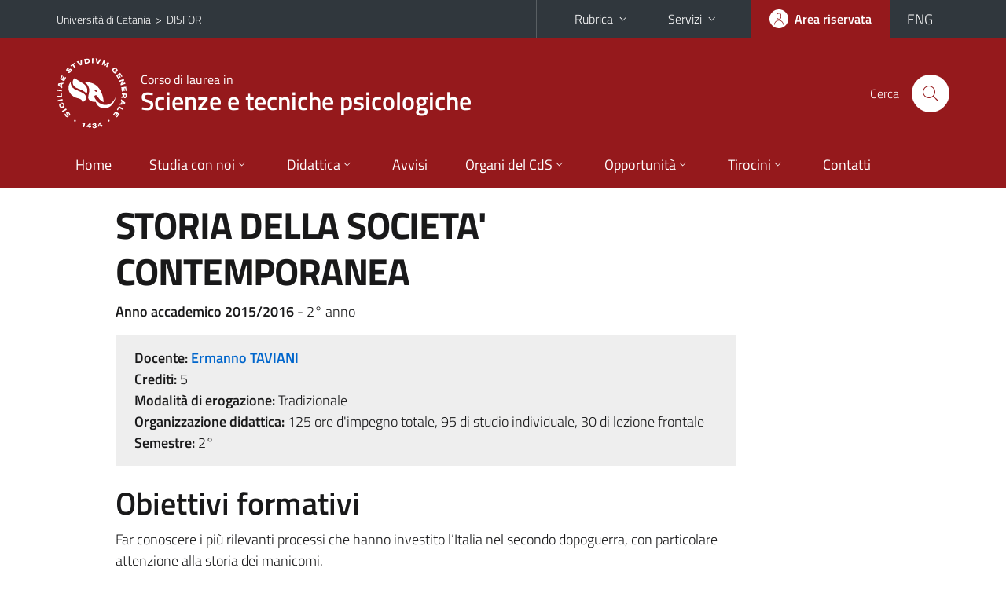

--- FILE ---
content_type: text/html; charset=utf-8
request_url: https://www.disfor.unict.it/corsi/l-24/insegnamenti/?cod=881
body_size: 6840
content:
<!DOCTYPE html>
<html lang="it">
<head>
<meta charset="utf-8">
<title>Scheda insegnamento | Corso di laurea in Scienze e tecniche psicologiche</title>
<meta name="viewport" content="width=device-width,initial-scale=1,shrink-to-fit=no">
<meta name="Generator" content="Drupal 7 (http://drupal.org)">
<link rel="shortcut icon" href="https://www.disfor.unict.it/sites/all/themes/id_theme_sd/favicon.ico" type="image/vnd.microsoft.icon">
<link href="/bootstrap-italia/css/bootstrap-italia.min.css" rel="stylesheet">
<link type="text/css" rel="stylesheet" href="https://www.disfor.unict.it/sites/default/files/css/css_xE-rWrJf-fncB6ztZfd2huxqgxu4WO-qwma6Xer30m4.css" media="all">
<link type="text/css" rel="stylesheet" href="https://www.disfor.unict.it/sites/default/files/css/css_v36jP4i-X7LgqMTemAhd_LCPFXJMU012F9AxUVYRRBM.css" media="all">
<link type="text/css" rel="stylesheet" href="https://www.disfor.unict.it/sites/default/files/css/css_BF99cDzkmTH0X-fs8lkJDOZ9QbaHZTl5GIREm5evAfw.css" media="all">
<style type="text/css" media="all">
<!--/*--><![CDATA[/*><!--*/
.skiplinks{background-color:#fff}#menu-di-servizio .dropdown-menu,.it-header-slim-right-zone .dropdown-menu{z-index:9999}#menu-servizi{z-index:1001}#nav10.navbar-collapsable{z-index:1000!important}#nav10.navbar-collapsable .close-div{background-color:transparent}
.unict-bordeaux .it-header-slim-wrapper .btn-full,.unict-bordeaux .it-header-center-wrapper,.unict-bordeaux .back-to-top,.unict-bordeaux .btn-primary,.unict-bordeaux #home-sd h2{background-color:#95191c}.unict-bordeaux .bg-primary{background-color:#95191c!important}.unict-bordeaux .text-primary{color:#95191c!important}.unict-bordeaux .it-header-slim-wrapper .btn-full:hover,.unict-bordeaux .btn-primary:hover,.unict-bordeaux .back-to-top:hover{background-color:#800;color:#fff!important}.unict-bordeaux .it-header-slim-wrapper .btn-full:active,.unict-bordeaux .btn-primary:active{background-color:#700!important}.unict-bordeaux .it-header-slim-wrapper .btn-full .icon-primary,.unict-bordeaux .it-header-center-wrapper .it-header-center-content-wrapper .it-search-wrapper a.rounded-icon svg,.unict-bordeaux .btn-primary .icon-primary{fill:#95191c!important}.unict-bordeaux .it-footer-main{background-color:#700}.unict-bordeaux .it-footer-small-prints{background-color:#211212}@media(min-width:992px){.unict-bordeaux .it-header-navbar-wrapper{background-color:#95191c}}@media(max-width:991px){.unict-bordeaux .it-header-center-wrapper .it-header-center-content-wrapper .it-search-wrapper a.rounded-icon svg{fill:#fff!important}.unict-bordeaux .it-header-slim-wrapper .btn-full,.unict-bordeaux .it-header-slim-wrapper .btn-full:hover{background-color:transparent}.unict-bordeaux .it-nav-wrapper .navbar .navbar-collapsable .navbar-nav li a.nav-link{color:#95191c}.unict-bordeaux .it-nav-wrapper .navbar .navbar-collapsable .navbar-nav li a.nav-link.active{border-left-color:#95191c}.unict-bordeaux #it-main-menu .nav-item svg{fill:#95191c}}

/*]]>*/-->
</style>
<link type="text/css" rel="stylesheet" href="https://www.disfor.unict.it/sites/default/files/css/css_QgE7281FEOkrWeTNv4ub8esodNXZsEmlIJXPOBl7PNU.css" media="all">
<script type="text/javascript" src="//code.jquery.com/jquery-2.2.4.min.js"></script>
<script type="text/javascript">
<!--//--><![CDATA[//><!--
window.jQuery || document.write("<script src='/sites/all/modules/jquery_update/replace/jquery/2.2/jquery.min.js'>\x3C/script>")
//--><!]]>
</script>
<script type="text/javascript" src="https://www.disfor.unict.it/misc/jquery-extend-3.4.0.js?v=2.2.4"></script>
<script type="text/javascript" src="https://www.disfor.unict.it/misc/jquery-html-prefilter-3.5.0-backport.js?v=2.2.4"></script>
<script type="text/javascript" src="https://www.disfor.unict.it/misc/jquery.once.js?v=1.2"></script>
<script type="text/javascript" src="https://www.disfor.unict.it/misc/drupal.js?t36u8u"></script>
<script type="text/javascript" src="https://www.disfor.unict.it/sites/all/modules/jquery_update/js/jquery_browser.js?v=0.0.1"></script>
<script type="text/javascript" src="https://www.disfor.unict.it/misc/form-single-submit.js?v=7.103"></script>
<script type="text/javascript" src="https://www.disfor.unict.it/sites/default/files/languages/it_sO1cwHkMIxJN1NuZIhDyXVBBNt1kc850IgO-8J9exOI.js?t36u8u"></script>
<script type="text/javascript" src="https://www.disfor.unict.it/sites/all/modules/glossary/glossary_unict.js?t36u8u"></script>
<script type="text/javascript">
<!--//--><![CDATA[//><!--
jQuery.extend(Drupal.settings, {"basePath":"\/","pathPrefix":"it\/","setHasJsCookie":0,"ajaxPageState":{"theme":"id_theme_sd","theme_token":"fal3Q9xPhbAILQpq6FPZEU3gsqsDqsDPEjVox9cH81Y","js":{"\/\/code.jquery.com\/jquery-2.2.4.min.js":1,"0":1,"misc\/jquery-extend-3.4.0.js":1,"misc\/jquery-html-prefilter-3.5.0-backport.js":1,"misc\/jquery.once.js":1,"misc\/drupal.js":1,"sites\/all\/modules\/jquery_update\/js\/jquery_browser.js":1,"misc\/form-single-submit.js":1,"public:\/\/languages\/it_sO1cwHkMIxJN1NuZIhDyXVBBNt1kc850IgO-8J9exOI.js":1,"sites\/all\/modules\/glossary\/glossary_unict.js":1},"css":{"modules\/system\/system.base.css":1,"modules\/system\/system.menus.css":1,"modules\/system\/system.messages.css":1,"modules\/system\/system.theme.css":1,"sites\/all\/modules\/date\/date_repeat_field\/date_repeat_field.css":1,"modules\/field\/theme\/field.css":1,"modules\/node\/node.css":1,"modules\/search\/search.css":1,"modules\/user\/user.css":1,"sites\/all\/modules\/views\/css\/views.css":1,"sites\/all\/modules\/ckeditor\/css\/ckeditor.css":1,"sites\/all\/modules\/ctools\/css\/ctools.css":1,"sites\/all\/modules\/glossary\/glossary.css":1,"0":1,"1":1,"sites\/all\/themes\/id_theme\/style.css":1,"sites\/all\/themes\/id_theme_sd\/sd.css":1}},"urlIsAjaxTrusted":{"\/it\/search\/node":true}});
//--><!]]>
</script>
</head>
<body class="html not-front not-logged-in no-sidebars page-corsi page-corsi-l-24 page-corsi-l-24-insegnamenti i18n-it sd245 unict-bordeaux cds cdsl-24 cds-scheda-insegnamento">
<div class="skiplinks"><a class="sr-only sr-only-focusable" href="#it-main" accesskey="c">Vai al contenuto principale</a><a class="sr-only sr-only-focusable" href="#it-main-menu" accesskey="n">Vai al menu di navigazione</a></div>
<header class="it-header-wrapper">
<div class="it-header-slim-wrapper">
<div class="container">
<div class="row"><div class="col-12">
<div class="it-header-slim-wrapper-content">
<span class="d-none d-lg-block navbar-brand"><a href="https://www.unict.it">Università di Catania</a> &nbsp;&gt;&nbsp; <a href="/it">DISFOR</a></span>
<div class="nav-mobile"><nav aria-label="Navigazione accessoria">
<a class="it-opener d-lg-none mr-1" href="https://www.unict.it" aria-hidden="true" tabindex="-1">Università di Catania</a><a class="it-opener d-lg-none" data-toggle="collapse" href="#menu-di-servizio" role="button" aria-expanded="false" aria-controls="menu-di-servizio" title="Apri il menu di servizio"><svg class="icon" role="img"><use href="/bootstrap-italia/svg/sprite.svg#it-expand"></use></svg></a>
<div class="link-list-wrapper collapse" id="menu-di-servizio">
<ul class="link-list border-right-0 pr-0">
<li class="dropdown"><a class="list-item dropdown-toggle" href="#" role="button" data-toggle="dropdown" aria-expanded="false">Rubrica<svg class="icon d-none d-lg-block" role="img"><use href="/bootstrap-italia/svg/sprite.svg#it-expand"></use></svg></a>
<div class="dropdown-menu"><div class="row"><div class="col-12 px-3">
<form action="https://www.unict.it/content/cerca-nella-rubrica" method="post" id="rubrica-form" accept-charset="UTF-8" class="unict-form">
<div class="container">
<div class="form-row"><label for="input-01" class="sr-only">Cerca nella rubrica per cognome</label><input required id="input-01" name="trova" type="text" class="form-control" autocomplete="family-name" placeholder="Cerca nella rubrica per cognome"></div>
<div class="form-row mt-2 mb-1"><input type="submit" class="btn btn-primary btn-xs py-1" value="CERCA"></div>
</div>
</form>
</div></div></div></li>
<li class="dropdown"><a class="list-item dropdown-toggle" href="#" role="button" data-toggle="dropdown" aria-expanded="false">Servizi<svg class="icon d-none d-lg-block" role="img"><use href="/bootstrap-italia/svg/sprite.svg#it-expand"></use></svg></a>
<div class="dropdown-menu" id="menu-servizi"><div class="row"><div class="col-12"><div class="link-list-wrapper">
<ul>
<li><a class="list-item" href="https://studenti.smartedu.unict.it" target="_blank" rel="noopener"><span>Portale studenti</span></a></li>
<li><a class="list-item" href="https://docenti.smartedu.unict.it/docenti/" target="_blank" rel="noopener"><span>Portale docenti / didattica</span></a></li>
<li><a class="list-item" href="https://intranet.unict.it" target="_blank" rel="noopener"><span>Portale personale</span></a></li>
<li><a class="list-item" href="https://segreterie.smartedu.unict.it" target="_blank" rel="noopener"><span>Portale segreterie</span></a></li>
<li><a class="list-item" href="https://www.sida.unict.it" target="_blank" rel="noopener"><span>Biblioteca digitale</span></a></li>
<li><a class="list-item" href="https://webmail365.unict.it" target="_blank" rel="noopener"><span>Webmail studenti</span></a></li>
<li><a class="list-item" href="https://webmail.unict.it" target="_blank" rel="noopener"><span>Webmail docenti e personale</span></a></li>
<li><a class="list-item" href="https://studium.unict.it" target="_blank" rel="noopener"><span>E-learning / Studium</span></a></li>
<li><a class="list-item" href="https://www.unict.it/servizi/servizi-web"><span>Servizi informatici</span></a></li>
<li><a class="list-item" href="https://www.unict.it/servizi"><span><strong>Tutti i servizi</strong> &raquo;</span></a></li>
</ul>
</div></div></div></div></li>
</ul>
</div>
</nav></div>
<div class="it-header-slim-right-zone">
<a class="btn btn-icon btn-full" href="/user"><span class="rounded-icon"><svg class="icon icon-primary" role="img" aria-label="Accedi all'area riservata"><use href="/bootstrap-italia/svg/sprite.svg#it-user"></use></svg></span><span class="d-none d-lg-block">Area riservata</span></a>
<div class="nav-item"><a class="nav-link py-0" href="/en" id="lansw"><span>ENG</span></a></div>
</div>
</div>
</div></div>
</div>
</div>
<div class="it-nav-wrapper">
<div class="it-header-center-wrapper">
<div class="container">
<div class="row"><div class="col-12">
<div class="it-header-center-content-wrapper">
<div class="it-brand-wrapper"><a href="/corsi/l-24"><img src="/sites/all/themes/id_theme/unict.svg" alt="Logo UniCt" class="icon unict"><div class="it-brand-text"><h3>Corso di laurea in</h3><h2>Scienze e tecniche psicologiche</h2></div></a></div>
<div class="it-right-zone"><div class="it-search-wrapper"><span class="d-none d-md-block">Cerca</span><a class="search-link rounded-icon" href="#" data-target="#searchModal" data-toggle="modal" aria-label="Cerca" title="Cerca"><svg class="icon" role="img"><use href="/bootstrap-italia/svg/sprite.svg#it-search"></use></svg></a></div>
</div>
</div>
</div></div>
</div>
</div>
<div class="it-header-navbar-wrapper">
<div class="container">
<div class="row"><div class="col-12">
<nav class="navbar navbar-expand-lg" aria-label="Navigazione principale">
<button class="custom-navbar-toggler" type="button" aria-controls="nav10" aria-expanded="false" aria-label="attiva / disattiva la navigazione" data-target="#nav10"><svg class="icon" role="img"><use href="/bootstrap-italia/svg/sprite.svg#it-burger"></use></svg></button>
<div class="navbar-collapsable" id="nav10">
<div class="overlay"></div>
<div class="close-div"><button class="close-menu border-0" type="button" aria-label="chiudi"><svg class="icon icon-white" role="img"><use href="/bootstrap-italia/svg/sprite.svg#it-close-big"></use></svg></button></div>
<div class="menu-wrapper" id="it-main-menu">
<ul class="navbar-nav">
<li class="nav-item"><a class="nav-link" href="/corsi/l-24">Home</a></li>
<li class="nav-item dropdown"><a class="nav-link dropdown-toggle" href="#" data-toggle="dropdown" aria-expanded="false">Studia con noi<svg class="icon icon-xs"><use href="/bootstrap-italia/svg/sprite.svg#it-expand"></use></svg></a>
<div class="dropdown-menu"><div class="link-list-wrapper"><ul class="link-list text-nowrap">
<li><a class="list-item" href="/it/corsi/l-24/presentazione-del-corso">Presentazione del corso</a></li>
<li><a class="list-item" href="/it/corsi/l-24/obiettivi-formativi">Obiettivi formativi</a></li>
<li><a class="list-item" href="/it/corsi/l-24/sbocchi-professionali">Sbocchi professionali</a></li>
<li><a class="list-item" href="/it/content/regolamenti-dei-corsi-di-laurea">Regolamento didattico</a></li>
<li><a class="list-item" href="/it/corsi/l-24/piani-di-studio">Piani di studio</a></li>
<li><a class="list-item" href="/it/corsi/l-24/scheda-unica-annuale">Scheda Unica Annuale</a></li>
<li><a class="list-item" href="/it/corsi/l-24/requisiti-di-ammissione">Requisiti di ammissione</a></li>
<li><a class="list-item" href="/it/corsi/l-24/come-iscriversi">Come iscriversi</a></li>
<li><a class="list-item" href="/it/corsi/l-24/valutazione-degli-studenti">Valutazione degli studenti</a></li>
<li><a class="list-item" href="/it/corsi/l-24/obblighi-formativi-aggiuntivi">OFA</a></li>
<li><a class="list-item" href="/it/corsi/l-24/percorso-formativo">Percorso formativo</a></li>
<li><a class="list-item" href="/it/corsi/l-24/documenti-di-progettazione">Documenti di progettazione</a></li>
<li><a class="list-item" href="/content/orientamento">Orientamento e counseling</a></li>
<li><a class="list-item" href="/it/corsi/l-24/videorienta">VideOrienta</a></li>
<li><a class="list-item" href="/it/content/archivio-programmi-aa-precedenti">Programmi A.A. precedenti - Insegnamenti non attivi</a></li>
</ul></div></div></li>
<li class="nav-item d-lg-flex dropdown"><a class="nav-link dropdown-toggle" href="#" data-toggle="dropdown" aria-expanded="false">Didattica<svg class="icon icon-xs"><use href="/bootstrap-italia/svg/sprite.svg#it-expand"></use></svg></a>
<div class="dropdown-menu"><div class="link-list-wrapper"><ul class="link-list text-nowrap">
<li><a class="list-item left-icon text-nowrap" href="/corsi/l-24/orario-lezioni"><svg class="icon icon-sm icon-primary left"><use href="/bootstrap-italia/svg/sprite.svg#it-presentation"></use></svg><span>Orario delle lezioni</span></a></li>
<li><a class="list-item left-icon" href="/corsi/l-24/docenti"><img src="/sites/all/themes/id_theme_sd/docenti_primary.svg" class="icon" alt="" style="width:20px;height:20px;margin:10px 10px 10px 2px"><span>Docenti</span></a></li>
<li><a class="list-item left-icon" href="/corsi/l-24/programmi"><svg class="icon icon-sm icon-primary left"><use href="/bootstrap-italia/svg/sprite.svg#it-files"></use></svg><span>Programmi</span></a></li>
<li><a class="list-item left-icon" href="/corsi/l-24/esami"><svg class="icon icon-sm icon-primary left"><use href="/bootstrap-italia/svg/sprite.svg#it-calendar"></use></svg><span>Calendario esami</span></a></li>
</ul></div></div></li>
<li class="nav-item d-lg-flex"><a class="nav-link" href="/corsi/l-24/avvisi">Avvisi</a></li>
<li class="nav-item dropdown"><a class="nav-link dropdown-toggle" href="#" data-toggle="dropdown" aria-expanded="false">Organi del CdS<svg class="icon icon-xs"><use href="/bootstrap-italia/svg/sprite.svg#it-expand"></use></svg></a>
<div class="dropdown-menu"><div class="link-list-wrapper"><ul class="link-list text-nowrap">
<li><a class="list-item" href="/it/corsi/l-24/consiglio-del-cds">Consiglio del corso di studi</a></li>
<li><a class="list-item" href="/it/corsi/l-24/docenti-di-riferimento">Docenti di riferimento</a></li>
<li><a class="list-item" href="/it/corsi/l-24/gruppo-di-gestione-aq">Gruppo di gestione AQ</a></li>
<li><a class="list-item" href="/it/corsi/l-24/comitato-di-indirizzo-e-stakeholder">Comitato di indirizzo e Stakeholder</a></li>
<li><a class="list-item" href="/it/corsi/l-24/docenti-tutor">Docenti tutor</a></li>
<li><a class="list-item" href="/it/corsi/l-24/rappresentanti-degli-studenti-seno-al-consiglio-del-cdl">Rappresentanti studenti</a></li>
</ul></div></div></li>
<li class="nav-item dropdown"><a class="nav-link dropdown-toggle" href="#" data-toggle="dropdown" aria-expanded="false">Opportunit&agrave;<svg class="icon icon-xs"><use href="/bootstrap-italia/svg/sprite.svg#it-expand"></use></svg></a>
<div class="dropdown-menu"><div class="link-list-wrapper"><ul class="link-list text-nowrap">
<li><a class="list-item" href="/it/corsi/l-24/tirocini-e-stage">Tirocini curriculari</a></li>
<li><a class="list-item" href="/content/mobilità-internazionale-erasmus">Mobilit&agrave; internazionale</a></li>
<li><a class="list-item" href="/it/corsi/l-24/eventi">Eventi</a></li>
<li><a class="list-item" href="/it/corsi/l-24/tutorato-qualificato-area-psicologica">Tutorato qualificato</a></li>
<li><a class="list-item" href="/it/corsi/l-24/tutorato-junior-informativo-didattico-fondo-giovani">Tutorato  junior - Fondo giovani</a></li>
</ul></div></div></li>
<li class="nav-item dropdown"><a class="nav-link dropdown-toggle" href="#" data-toggle="dropdown" aria-expanded="false">Tirocini<svg class="icon icon-xs"><use href="/bootstrap-italia/svg/sprite.svg#it-expand"></use></svg></a>
<div class="dropdown-menu"><div class="link-list-wrapper"><ul class="link-list text-nowrap">
<li><a class="list-item" href="/it/corsi/l-24/tpv-curriculare-laurea-abilitante">TPV CURRICULARE Laurea abilitante</a></li>
<li><a class="list-item" href="/it/corsi/l-24/tirocinio-curriculare-cdl-esaurimento">TIROCINIO CURRICULARE CdL a esaurimento</a></li>
<li><a class="list-item" href="/it/corsi/l-24/tpv-post-titolo-750-ore">TPV POST TITOLO 750 ore</a></li>
</ul></div></div></li>
<li class="nav-item"><a class="nav-link" href="/corsi/l-24/contatti">Contatti</a></li>
<li class="nav-item d-lg-none"><a class="nav-link" href="/">Il dipartimento</a></li>
</ul>
</div>
</div>
</nav>
</div></div>
</div>
</div>
</div>
</header>
<main id="it-main">
<section id="content">
<div class="container">
<div class="row">
<div class="offset-lg-1 col-lg-8 col-md-12 px-3 px-sm-0">
<h1>STORIA DELLA SOCIETA' CONTEMPORANEA</h1>
<b>Anno accademico 2015/2016</b> - 2&deg; anno<br>
<div class="section section-muted mt-3 mb-4 px-4 py-3">
<b>Docente:</b> <a href="/corsi/l-24/docenti/ermanno.taviani" class="text-decoration-none"><b>Ermanno TAVIANI</b></a><br>
<b>Crediti:</b> 5<br>
<b>Modalit&agrave; di erogazione:</b> Tradizionale<br>
<b>Organizzazione didattica:</b> 125 ore d'impegno totale, 95 di studio individuale, 30 di lezione frontale<br>
<b>Semestre:</b> 2&deg;<br>

</div>
<h2 class="fw600">Obiettivi formativi</h2><div class="testi">Far conoscere i più rilevanti processi che hanno investito l’Italia nel secondo dopoguerra, con particolare attenzione alla storia dei manicomi.</div><br>
<h2 class="fw600">Contenuti del corso</h2><div class="testi">La storia politica e sociale italiana dalla seconda guerra mondiale agli anni ’80. La ricostruzione dell’Europa occidentale: il caso italiano. La storia della “guerra fredda”. Gli anni ’50 e ’60: il boom economico, l’avvento della società dei consumi, il centro-sinistra. Il movimento studentesco e operaio del 1968/1969. La “strategia della tensione”. La crisi petrolifera del 1973 e le sue conseguenze. La “crisi italiana”. Il Partito comunista italiano e la strategia del “compromesso storico”. La svolta del 1977-1980. Il caso Moro. La vicenda dei manicomi e dei loro reclusi dal secondo dopoguerra alla legge 180. Franco Basaglia e la nuova psichiatria.</div><br>
<h2 class="fw600">Testi di riferimento</h2><div class="testi">P. Ginsborg, Storia d’Italia dal dopoguerra ad oggi, Einaudi, Torino (ne esistono varie edizioni) DAL CAPITOLO 3 (compreso) al CAPITOLO 10 (compreso). <br />
V. P. Babini, Liberi tutti. Manicomi e psichiatri in Italia: una storia del Novecento, Il Mulino, Bologna 2009, CAPITOLI III-IV-V-Conclusione.<br />
O, in alternativa<br />
J. Foot, La “Repubblica dei Matti”, Feltrinelli, Milano, 2015.</div><br>
<h2 class="fw600 border-bottom mb-3 py-2">Verifica dell'apprendimento</h2>
<h3 class="fw600">Modalit&agrave; di verifica dell'apprendimento</h3><div class="testi"><p>Prova orale. </p></div><br>
<a href="/courses/l-24/course-units/?cod=881" class="translation-link"></a>
</div>
</div>
</div>
</section>
</main>
<nav class="bottom-nav d-block d-lg-none"><ul>
<li><a href="/corsi/l-24/avvisi"><svg class="icon"><use href="/bootstrap-italia/svg/sprite.svg#it-horn"></use></svg><span class="bottom-nav-label">Avvisi</span></a></li>
<li><a href="/corsi/l-24/orario-lezioni"><svg class="icon"><use href="/bootstrap-italia/svg/sprite.svg#it-presentation"></use></svg><span class="bottom-nav-label">Lezioni</span></a></li>
<li><a href="/corsi/l-24/docenti"><img src="/sites/all/themes/id_theme_sd/docenti.svg" class="icon" alt="" style="width:28px;height:28px;margin:2px 0"><span class="bottom-nav-label">Docenti</span></a></li>
<li><a href="/corsi/l-24/programmi"><svg class="icon"><use href="/bootstrap-italia/svg/sprite.svg#it-files"></use></svg><span class="bottom-nav-label">Programmi</span></a></li>
<li><a href="/corsi/l-24/esami"><svg class="icon"><use href="/bootstrap-italia/svg/sprite.svg#it-calendar"></use></svg><span class="bottom-nav-label">Esami</span></a></li>
</ul></nav>
<footer class="it-footer">
<div class="it-footer-main">
<div class="container">
<section><div class="row clearfix"><div class="col-sm-12"><div class="it-brand-wrapper"><a href="/it"><img src="/sites/all/themes/id_theme/monogramma.svg" class="icon monogramma_icon" alt="Monogramma UniCt"><div class="it-brand-text unict_monogramma"><h3>Dipartimento di</h3><h2>Scienze della Formazione</h2></div></a></div></div></div></section>
<section>
<div class="row">
<div class="col-md-4 col-sm-6 pb-2">
<div id="block-block-47" class="block block-block">
<h3>Dove siamo</h3>

<div class="content">
 <p>Via Teatro Greco, 84<br>
95124 - Catania</p>
 
</div>
</div>
</div>
<div class="col-md-4 col-sm-6 pb-2">
<div id="block-block-48" class="block block-block">
<h3>Contatti</h3>

<div class="content">
 <p>Telefono +39 095 7466377<br>
<a href="mailto:disfor@unict.it">disfor@unict.it</a></p>
 
</div>
</div>
</div>
<div class="col-md-4 col-sm-6 pb-2">
<h3>Seguici&nbsp;su</h3>
<ul class="list-inline text-left social"><li class="list-inline-item pb-2"><a class="p-1" href="/it/content/seguici-su-facebook"><svg class="icon icon-sm icon-white align-top" aria-label="Facebook"><use href="/bootstrap-italia/svg/sprite.svg#it-facebook"></use></svg></a></li><li class="list-inline-item pb-2"><a class="p-1" href="https://twitter.com/DisforUnict"><svg class="icon icon-sm icon-white align-top" aria-label="Twitter"><use href="/bootstrap-italia/svg/sprite.svg#it-twitter"></use></svg></a></li><li class="list-inline-item pb-2"><a class="p-1" href="https://www.youtube.com/channel/UCPH3l5VdBJDdCGnaZFT-GGg"><svg class="icon icon-sm icon-white align-top" aria-label="YouTube"><use href="/bootstrap-italia/svg/sprite.svg#it-youtube"></use></svg></a></li><li class="list-inline-item pb-2"><a class="p-1" href="https://t.me/s/disfornews"><svg class="icon icon-sm icon-white align-top" aria-label="Telegram"><use href="/bootstrap-italia/svg/sprite.svg#it-telegram"></use></svg></a></li></ul>
</div></div>
</section>
</div>
</div>
<div class="it-footer-small-prints clearfix">
<div class="container">
<h3 class="sr-only">Link e informazioni utili</h3>
<div class="region region-footer-link">
<div id="block-block-46" class="block block-block">

<div class="content">
 <ul class="it-footer-small-prints-list list-inline mb-0 d-flex flex-column flex-md-row">
	<li><a href="/content/privacy">Privacy</a></li>
	<li><a href="/content/note-legali">Note legali</a></li>
	<li><a href="/content/accessibilità">Accessibilità</a></li>
	<li><a href="/stats">Dati di monitoraggio</a></li>
	<li><a href="/sitemap">Mappa del sito</a></li>
</ul>
 
</div>
</div>
</div>
</div>
</div>
</footer>
<div class="modal fade show" id="searchModal" tabindex="-1" role="dialog" aria-labelledby="cerca-nel-sito" aria-modal="true">
<div class="modal-dialog"><div class="modal-content p-3">
<div class="container"><div class="row"><button class="close mr-3" type="button" data-dismiss="modal" aria-label="Chiudi"><svg class="icon" role="img"><use href="/bootstrap-italia/svg/sprite.svg#it-arrow-left"></use></svg></button><h2 class="modal-title" id="cerca-nel-sito">Cerca nel sito</h2></div></div>
<form class="search-form" action="/it/search/node" method="post" id="search-form" accept-charset="UTF-8"><div><div class="container"><div class="form-row mt-2 mb-4">
  <label for="edit-keys" class="d-none">Termini da ricercare</label>
 <input required type="text" id="edit-keys" name="keys" value="" size="40" maxlength="255" class="form-control" placeholder="Inserisci qui i termini da ricercare">
</div>
<input type="submit" id="edit-submit" name="op" value="Cerca" class="form-submit"></div><input type="hidden" aria-label="" name="form_build_id" value="form-tied4dPHCXdJV1SpdNrf5754Z41WptPFxo-yVIHH_qE">
<input type="hidden" aria-label="" name="form_id" value="search_form">
</div></form>
</div></div>
</div>
<a href="#" aria-hidden="true" data-attribute="back-to-top" class="back-to-top shadow d-print-none"><svg class="icon icon-light" aria-label="Vai a inizio pagina"><use href="/bootstrap-italia/svg/sprite.svg#it-arrow-up"></use></svg></a>
<script>window.__PUBLIC_PATH__ = "/bootstrap-italia/fonts"</script>
<script src="/bootstrap-italia/js/bootstrap-italia.bundle.min.js"></script>
<script type="text/javascript">
$(function(){var e=$('.translation-link' ).last();if(e.length){$('#lansw').attr('href',e.attr('href'));}});
</script>
</body>
</html>

--- FILE ---
content_type: text/css
request_url: https://www.disfor.unict.it/sites/default/files/css/css_BF99cDzkmTH0X-fs8lkJDOZ9QbaHZTl5GIREm5evAfw.css
body_size: 1100
content:
.ctools-locked{color:red;border:1px solid red;padding:1em;}.ctools-owns-lock{background:#ffffdd none repeat scroll 0 0;border:1px solid #f0c020;padding:1em;}a.ctools-ajaxing,input.ctools-ajaxing,button.ctools-ajaxing,select.ctools-ajaxing{padding-right:18px !important;background:url(/sites/all/modules/ctools/images/status-active.gif) right center no-repeat;}div.ctools-ajaxing{float:left;width:18px;background:url(/sites/all/modules/ctools/images/status-active.gif) center center no-repeat;}
abbr.glossary-indicator,acronym.glossary-indicator,sup.glossary-indicator,span.glossary-indicator,a.glossary-indicator,a.glossary-icon,dfn.glossary-indicator,img.glossary-indicator{cursor:help;}span.glossary-term{text-decoration:none;border-bottom:1px dotted;cursor:help;}a.glossary-term{text-decoration:none;border-bottom:1px dotted #080;color:#080;cursor:help;}dl.glossary-list > dt{font-weight:bold;}dl.glossary-list > dd{font-weight:normal;font-size:75%;margin-left:15px;}dl.glossary-list dt.depth1{padding-left:10px;}dl.glossary-list dt.depth2{padding-left:20px;}dl.glossary-list dt.depth3{padding-left:30px;}.glossary-list dt{padding-top:7px;clear:both;}td.glossary-list-description{padding-left:1em !important;font-style:italic;font-size:90%;}a.glossary-edit-term{font-size:75%;font-weight:normal;margin-left:2.0em;}a.glossary-search-term{font-size:75%;font-weight:normal;margin-left:2.0em;}p.glossary-description{margin:0px 2.0em 0.5em 2.0em;text-indent:0;}div.glossary-letter{clear:both;text-align:center;font-size:150%;font-weight:bold;text-transform:uppercase;}.glossary-synonyms{font-style:italic;color:#888888;margin-left:1em;}.glossary-related{font-style:italic;color:green;margin-left:6px;}.glossary-related a{text-decoration:underline;color:green;}.glossary-related a:visited{text-decoration:underline;color:green;}.glossary-related a:link{text-decoration:underline;color:green;}.glossary-links{text-align:center;background-color:#eeeeff;color:#888888;}.glossary-links a{font-size:140%;text-transform:uppercase;}.glossary-alphabar-instructions{font-size:89%;font-style:italic;}.glossary-admin-links{clear:both;margin:0.5em 0 0 3.0em;}.glossary-admin-links li a{padding:5px;}.glossary-list dt img{float:left;}.glossary-list .taxonomy_image_wrapper{width:70px;float:left;}a.clicktip_target{font-style:normal;}span.clicktip_target{font-style:normal;}html > body .hovertip_wrap3{background-color:#ffdab9;border:3px outset #d2691e;}.hovertip h2{margin:0;padding:0;background-color:#D2691E;color:#ffffff;}a.hovertip_target{font-style:normal;border-bottom:3px double #992222;}span.hovertip_target{font-style:normal;border-bottom:3px double #992222;}.glossary_radios .form-radios{margin-top:0;}.glossary_radios .form-item{margin-top:0;margin-bottom:0;}.glossary_checkboxes .form-checkboxes{margin-top:0;}.glossary_checkboxes .form-item{margin-top:0;margin-bottom:0;}.glossary_radios label.option{margin-right:1em;border:1px dotted #666666;padding:0 4px 1px 0;}.glossary_radios .form-item .description{clear:both;}.glossary_checkboxes label.option{margin-right:1em;float:left;padding:0 4px 1px 0;}.glossary_checkboxes .form-item .description{clear:both;}.glossary-detailed{}.glossary-detailed h2{margin-left:10px;}.glossary-detailed legend{text-indent:0;}.glossary-detailed-link{font-size:89%;text-indent:2em;}.glossary-interval .description{display:block;}.block-glossary{font-size:89%;}.glossary-block-term-name{font-weight:bold;font-size:110%;text-align:center;}span.hovertip img{text-align:left;margin-right:5px;}#glossary-filter-form .form-inline .form-type-radio,#glossary-filter-form .form-inline .form-type-checkbox{margin-right:1em;}#glossary-filter-form{}
